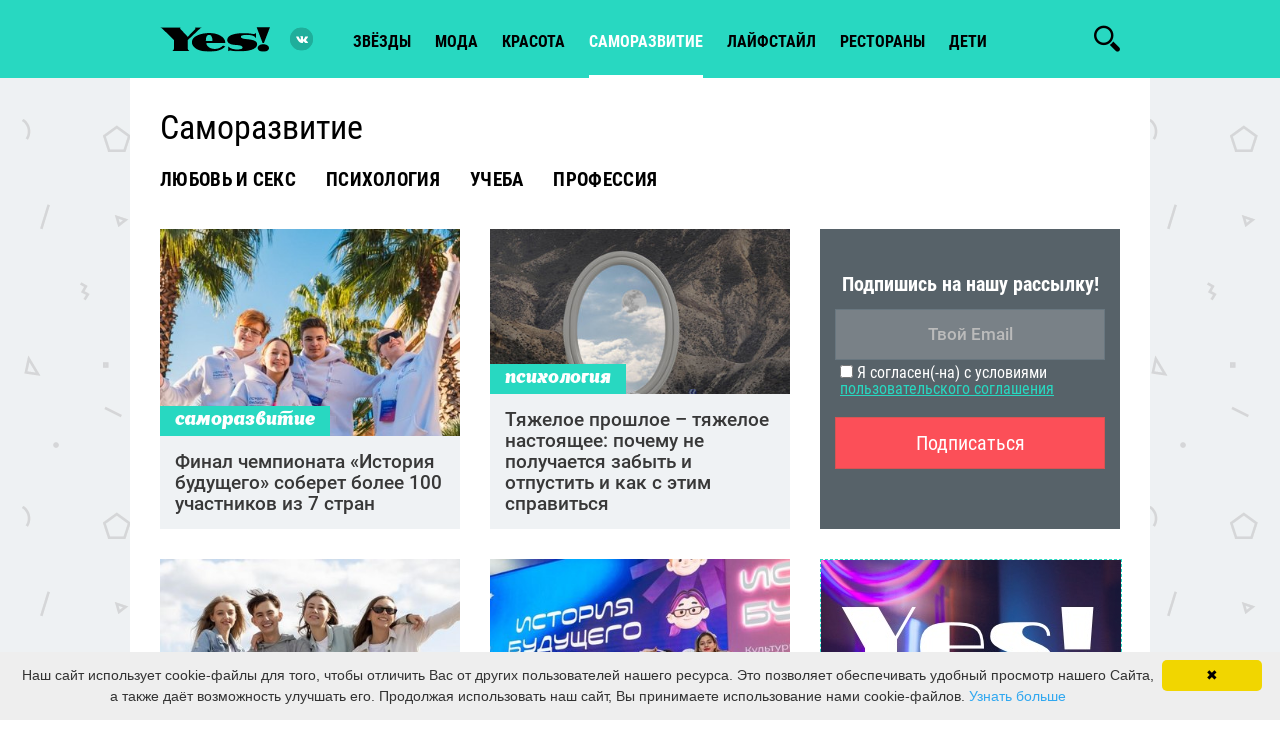

--- FILE ---
content_type: text/html; charset=UTF-8
request_url: https://yesmagazine.ru/self-development
body_size: 10663
content:
<!DOCTYPE html>
<html lang="ru">
    <head>
        <meta charset="UTF-8" />
        <meta http-equiv="X-UA-Compatible" content="IE=edge">
        <meta name="viewport" content="width=device-width, initial-scale=1">
        <meta name="robots" content="index,follow">
        <meta name="author" content="YES!">
        <title>Саморазвитие</title>
            <meta name="keywords" content="Саморазвитие" />
<meta name="description" content="" />

            <meta name="og:title" content="Саморазвитие" />
<meta name="og:description" content="" />
<meta name="og:image" content="https://yesmagazine.ru/media/cache/og_image/images/static/og-image-main-1.jpg" />
<meta property="og:url" content="https://yesmagazine.ru/self-development" />
<meta property="twitter:card" content="summary_large_image" />
<meta property="twitter:site" content="@EditorialYes" />
<meta property="twitter:title" content="Саморазвитие" />
<meta property="twitter:description" content="" />
<meta property="twitter:image" content="https://yesmagazine.ru/media/cache/og_image/images/static/og-image-main-1.jpg" />
<link rel="canonical" href="https://yesmagazine.ru/self-development"/>
<link rel="image_src" href="https://yesmagazine.ru/media/cache/og_image/images/static/og-image-main-1.jpg" />

        <meta property="og:type" content="website">
        <meta property="fb:app_id" content="154520284968146">
        <link rel="icon" type="image/x-icon" href="/favicon.ico" />
                            <link href="/css/compiled/styles.min.css?5" rel="stylesheet">
                <meta name="yandex-verification" content="2042466e7462bacd" />
        <!-- Yandex.Metrika counter -->
            <script type="text/javascript" >
            (function(m,e,t,r,i,k,a){m[i]=m[i]||function(){(m[i].a=m[i].a||[]).push(arguments)};
            m[i].l=1*new Date();
            for (var j = 0; j < document.scripts.length; j++) {if (document.scripts[j].src === r) { return; }}
            k=e.createElement(t),a=e.getElementsByTagName(t)[0],k.async=1,k.src=r,a.parentNode.insertBefore(k,a)})
            (window, document, "script", "https://mc.yandex.ru/metrika/tag.js", "ym");

            ym(96513143, "init", {
                    clickmap:true,
                    trackLinks:true,
                    accurateTrackBounce:true,
                    webvisor:true
            });
            </script>
            <noscript><div><img src="https://mc.yandex.ru/watch/96513143" style="position:absolute; left:-9999px;" alt="" /></div></noscript>
            <!-- /Yandex.Metrika counter -->
        <!-- Global site tag (gtag.js) - Google Analytics -->
<script async src="https://www.googletagmanager.com/gtag/js?id=UA-78319737-1"></script>
<script>
    var gtagID = 'UA-78319737-1';
    window.dataLayer = window.dataLayer || [];
    function gtag(){dataLayer.push(arguments);}
    gtag('js', new Date());

    gtag('config', gtagID);
</script>

    </head>
    <body class="document-section">
    <!--LiveInternet counter-->
<script type="text/javascript">
    new Image().src = "//counter.yadro.ru/hit?r"+
        escape(document.referrer)+((typeof(screen)=="undefined")?"":
            ";s"+screen.width+"*"+screen.height+"*"+(screen.colorDepth?
            screen.colorDepth:screen.pixelDepth))+";u"+escape(document.URL)+
        ";h"+escape(document.title.substring(0,150))+
        ";"+Math.random();
</script>
<!--/LiveInternet counter-->

            <div class="sprites">
            <?xml version="1.0" encoding="utf-8"?><svg xmlns="http://www.w3.org/2000/svg" xmlns:xlink="http://www.w3.org/1999/xlink"><symbol viewBox="0 0 512 512" id="fb" xmlns="http://www.w3.org/2000/svg"><path d="M288 176v-64c0-17.664 14.336-32 32-32h32V0h-64c-53.024 0-96 42.976-96 96v80h-64v80h64v256h96V256h64l32-80h-96z"/></symbol><symbol viewBox="0 0 159 40" fill-rule="evenodd" clip-rule="evenodd" stroke-linejoin="round" stroke-miterlimit="1.414" id="moimir" xmlns="http://www.w3.org/2000/svg"><path d="M159 4.8c0-2.649-2.151-4.8-4.8-4.8H4.8A4.803 4.803 0 000 4.8v30.4C0 37.849 2.151 40 4.8 40h149.4c2.649 0 4.8-2.151 4.8-4.8V4.8z" fill="#005ff9"/><path d="M47.383 14.133h2.064l4.987 6.535 4.987-6.535h2.064v12.161h-2.484v-7.712l-4.567 6.099-4.566-6.099v7.712h-2.485V14.133zm53.205 0h2.064l4.987 6.535 4.988-6.535h2.064v12.161h-2.485v-7.712l-4.567 6.099-4.566-6.099v7.712h-2.485V14.133zm-30.474-.312a6.396 6.396 0 016.393 6.393 6.396 6.396 0 01-6.393 6.392 6.395 6.395 0 01-6.392-6.392 6.395 6.395 0 016.392-6.393zm0 2.483a3.911 3.911 0 013.909 3.91 3.91 3.91 0 01-3.909 3.909 3.911 3.911 0 01-3.909-3.909 3.912 3.912 0 013.909-3.91zm18.396-6.76a3.966 3.966 0 01-3.964 3.965 3.967 3.967 0 01-3.965-3.965h2.163a1.802 1.802 0 003.603 0h2.163zm-7.703 16.75h-2.064V14.133h2.484v8.119l7.057-8.119h2.064v12.161h-2.484v-7.95l-7.057 7.95zm38.709 0h-2.064V14.133h2.484v8.119l7.057-8.119h2.064v12.161h-2.485v-7.95l-7.056 7.95zm12.302 4.286l2.484-.004v-5.612c.89 1.008 2.459 1.642 3.934 1.642a6.395 6.395 0 006.392-6.392 6.395 6.395 0 00-6.392-6.393c-1.475 0-2.961.556-3.934 1.538v-1.226h-2.484V30.58zm6.337-14.204c-2.176 0-3.887 1.557-3.887 3.838s1.711 3.851 3.887 3.851c2.175 0 3.829-1.676 3.829-3.851 0-2.176-1.654-3.838-3.829-3.838z" fill="#fff"/><path d="M30.677 20a4.016 4.016 0 01-4.01 4.011A4.016 4.016 0 0122.656 20a4.015 4.015 0 014.011-4.011A4.015 4.015 0 0130.677 20m-4.01-13.333c-7.352 0-13.334 5.981-13.334 13.333s5.982 13.333 13.334 13.333c2.693 0 5.29-.802 7.51-2.319l.039-.026-1.797-2.088-.03.019a10.551 10.551 0 01-5.722 1.681c-5.845 0-10.6-4.755-10.6-10.6s4.755-10.6 10.6-10.6c5.844 0 10.599 4.755 10.599 10.6 0 .757-.084 1.524-.249 2.279-.336 1.375-1.298 1.797-2.022 1.741-.727-.059-1.578-.578-1.584-1.846V20a6.752 6.752 0 00-6.744-6.744A6.752 6.752 0 0019.922 20a6.752 6.752 0 006.745 6.744 6.688 6.688 0 004.778-1.991 4.336 4.336 0 003.69 2.006c.97 0 1.931-.324 2.706-.913.799-.606 1.396-1.484 1.725-2.538.054-.17.15-.561.15-.563l.003-.014c.194-.846.281-1.69.281-2.731 0-7.352-5.981-13.333-13.333-13.333" fill="#ff9e00" fill-rule="nonzero"/></symbol><symbol viewBox="0 0 24 24" id="ok" xmlns="http://www.w3.org/2000/svg"><path d="M4.721 12.881c-.613 1.205.083 1.781 1.671 2.765 1.35.834 3.215 1.139 4.413 1.261l-4.721 4.541c-1.374 1.317.838 3.43 2.211 2.141l3.717-3.585c1.423 1.369 2.787 2.681 3.717 3.59 1.374 1.294 3.585-.801 2.226-2.141-.102-.097-5.037-4.831-4.736-4.541 1.213-.122 3.05-.445 4.384-1.261l-.001-.001c1.588-.989 2.284-1.564 1.68-2.769-.365-.684-1.349-1.256-2.659-.267 0 0-1.769 1.355-4.622 1.355-2.854 0-4.622-1.355-4.622-1.355-1.309-.994-2.297-.417-2.658.267z"/><path d="M11.999 12.142c3.478 0 6.318-2.718 6.318-6.064 0-3.36-2.84-6.078-6.318-6.078C8.52 0 5.68 2.718 5.68 6.078c0 3.346 2.84 6.064 6.319 6.064zm0-9.063c1.709 0 3.103 1.341 3.103 2.999 0 1.644-1.394 2.985-3.103 2.985S8.896 7.722 8.896 6.078c-.001-1.659 1.393-2.999 3.103-2.999z"/></symbol><symbol viewBox="-62 0 512 512" id="pint" xmlns="http://www.w3.org/2000/svg"><path d="M60.945 278.219c.64-1.598 7.051-26.23 7.5-27.899-10.007-15.058-21.125-64.37-12.597-104.398 9.199-58.73 71.437-87.602 130.199-87.602v-.11c73.57.048 128.64 40.981 128.7 111.477.046 55.18-33.196 128.118-89.958 128.118h-.043c-20.258 0-45.906-9.188-52.633-18.211-7.761-10.399-9.668-23.23-5.566-36.942 10.05-32.082 22.867-70.511 24.363-96.136 1.387-24.184-15.773-39.918-38.027-39.918-16.746 0-38.496 9.726-49.336 37.058-8.953 22.707-8.762 46.48.586 72.672 3.644 10.238-16.156 76.984-22.5 98.719-15.762 53.992-37.34 122.305-32.727 160.348L53.36 512l22.368-29.313c30.953-40.519 62.957-145.332 71.484-170.835 25.21 32.648 77.71 33.586 83.832 33.586 75.184 0 160.437-74.657 158.02-178.563C386.94 75.754 320.252 0 200.43 0v.117C86.453.117 19.93 60.953 3.645 137.82c-14.915 71.274 18.253 125.52 57.3 140.399zm0 0"/></symbol><symbol viewBox="0 0 512 512" id="tw" xmlns="http://www.w3.org/2000/svg"><path d="M512 97.248c-19.04 8.352-39.328 13.888-60.48 16.576 21.76-12.992 38.368-33.408 46.176-58.016-20.288 12.096-42.688 20.64-66.56 25.408C411.872 60.704 384.416 48 354.464 48c-58.112 0-104.896 47.168-104.896 104.992 0 8.32.704 16.32 2.432 23.936-87.264-4.256-164.48-46.08-216.352-109.792-9.056 15.712-14.368 33.696-14.368 53.056 0 36.352 18.72 68.576 46.624 87.232-16.864-.32-33.408-5.216-47.424-12.928v1.152c0 51.008 36.384 93.376 84.096 103.136-8.544 2.336-17.856 3.456-27.52 3.456-6.72 0-13.504-.384-19.872-1.792 13.6 41.568 52.192 72.128 98.08 73.12-35.712 27.936-81.056 44.768-130.144 44.768-8.608 0-16.864-.384-25.12-1.44C46.496 446.88 101.6 464 161.024 464c193.152 0 298.752-160 298.752-298.688 0-4.64-.16-9.12-.384-13.568 20.832-14.784 38.336-33.248 52.608-54.496z"/></symbol><symbol viewBox="0 0 548.358 548.358" id="vk" xmlns="http://www.w3.org/2000/svg"><path d="M545.451 400.298c-.664-1.431-1.283-2.618-1.858-3.569-9.514-17.135-27.695-38.167-54.532-63.102l-.567-.571-.284-.28-.287-.287h-.288c-12.18-11.611-19.893-19.418-23.123-23.415-5.91-7.614-7.234-15.321-4.004-23.13 2.282-5.9 10.854-18.36 25.696-37.397 7.807-10.089 13.99-18.175 18.556-24.267 32.931-43.78 47.208-71.756 42.828-83.939l-1.701-2.847c-1.143-1.714-4.093-3.282-8.846-4.712-4.764-1.427-10.853-1.663-18.278-.712l-82.224.568c-1.332-.472-3.234-.428-5.712.144l-3.713.859-1.431.715-1.136.859c-.952.568-1.999 1.567-3.142 2.995-1.137 1.423-2.088 3.093-2.848 4.996-8.952 23.031-19.13 44.444-30.553 64.238-7.043 11.803-13.511 22.032-19.418 30.693-5.899 8.658-10.848 15.037-14.842 19.126-4 4.093-7.61 7.372-10.852 9.849-3.237 2.478-5.708 3.525-7.419 3.142-1.715-.383-3.33-.763-4.859-1.143-2.663-1.714-4.805-4.045-6.42-6.995-1.622-2.95-2.714-6.663-3.285-11.136-.568-4.476-.904-8.326-1-11.563-.089-3.233-.048-7.806.145-13.706.198-5.903.287-9.897.287-11.991 0-7.234.141-15.085.424-23.555.288-8.47.521-15.181.716-20.125.194-4.949.284-10.185.284-15.705s-.336-9.849-1-12.991a44.442 44.442 0 00-2.99-9.137c-1.335-2.95-3.289-5.232-5.853-6.852-2.569-1.618-5.763-2.902-9.564-3.856-10.089-2.283-22.936-3.518-38.547-3.71-35.401-.38-58.148 1.906-68.236 6.855-3.997 2.091-7.614 4.948-10.848 8.562-3.427 4.189-3.905 6.475-1.431 6.851 11.422 1.711 19.508 5.804 24.267 12.275l1.715 3.429c1.334 2.474 2.666 6.854 3.999 13.134 1.331 6.28 2.19 13.227 2.568 20.837.95 13.897.95 25.793 0 35.689-.953 9.9-1.853 17.607-2.712 23.127-.859 5.52-2.143 9.993-3.855 13.418-1.715 3.426-2.856 5.52-3.428 6.28-.571.76-1.047 1.239-1.425 1.427a21.387 21.387 0 01-7.71 1.431c-2.667 0-5.901-1.334-9.707-4-3.805-2.666-7.754-6.328-11.847-10.992-4.093-4.665-8.709-11.184-13.85-19.558-5.137-8.374-10.467-18.271-15.987-29.691l-4.567-8.282c-2.855-5.328-6.755-13.086-11.704-23.267-4.952-10.185-9.329-20.037-13.134-29.554-1.521-3.997-3.806-7.04-6.851-9.134l-1.429-.859c-.95-.76-2.475-1.567-4.567-2.427a30.301 30.301 0 00-6.567-1.854l-78.229.568c-7.994 0-13.418 1.811-16.274 5.428l-1.143 1.711c-.571.953-.859 2.475-.859 4.57 0 2.094.571 4.664 1.714 7.707 11.42 26.84 23.839 52.725 37.257 77.659 13.418 24.934 25.078 45.019 34.973 60.237 9.897 15.229 19.985 29.602 30.264 43.112 10.279 13.515 17.083 22.176 20.412 25.981 3.333 3.812 5.951 6.662 7.854 8.565l7.139 6.851c4.568 4.569 11.276 10.041 20.127 16.416 8.853 6.379 18.654 12.659 29.408 18.85 10.756 6.181 23.269 11.225 37.546 15.126 14.275 3.905 28.169 5.472 41.684 4.716h32.834c6.659-.575 11.704-2.669 15.133-6.283l1.136-1.431c.764-1.136 1.479-2.901 2.139-5.276.668-2.379 1-5 1-7.851-.195-8.183.428-15.558 1.852-22.124 1.423-6.564 3.045-11.513 4.859-14.846 1.813-3.33 3.859-6.14 6.136-8.418 2.282-2.283 3.908-3.666 4.862-4.142.948-.479 1.705-.804 2.276-.999 4.568-1.522 9.944-.048 16.136 4.429 6.187 4.473 11.99 9.996 17.418 16.56 5.425 6.57 11.943 13.941 19.555 22.124 7.617 8.186 14.277 14.271 19.985 18.274l5.708 3.426c3.812 2.286 8.761 4.38 14.853 6.283 6.081 1.902 11.409 2.378 15.984 1.427l73.087-1.14c7.229 0 12.854-1.197 16.844-3.572 3.998-2.379 6.373-5 7.139-7.851.764-2.854.805-6.092.145-9.712-.677-3.611-1.344-6.136-2.008-7.563z"/></symbol></svg>
        </div>
                
    <!--хэдэр-->
    <header class="main-header sticky-header">
        <div class="main-header__wrapper js-main-header js-header-scroll">
            <div class="container">
                <div class="row">
                    <div class="main-header__wrap">
                        <div class="btn-menu top_subnav">
                            <span></span>
                            <span></span>
                            <span></span>
                        </div>
                                                    <a class="logo" href="/">
                                <h1 class="logo__item">Yes!</h1>
                            </a>
                                                <div class="js-category-navigation-block main-navigation">
                            <ul class="menu ">
                                                                    <li class="">
                                       <a href="https://yesmagazine.ru/stars">звёзды</a>
                                    </li>
                                                                    <li class="">
                                       <a href="https://yesmagazine.ru/fashion">мода</a>
                                    </li>
                                                                    <li class="">
                                       <a href="https://yesmagazine.ru/beauty">красота</a>
                                    </li>
                                                                    <li class="active">
                                       <a href="https://yesmagazine.ru/self-development">Саморазвитие</a>
                                    </li>
                                                                    <li class="">
                                       <a href="https://yesmagazine.ru/lifestyle">лайфстайл</a>
                                    </li>
                                                                    <li class="">
                                       <a href="https://yesmagazine.ru/restaurants">рестораны</a>
                                    </li>
                                                                    <li class="">
                                       <a href="https://yesmagazine.ru/children">Дети</a>
                                    </li>
                                                            </ul>
                            <div class="widget-social">
                              <a href="https://vk.com/yes_magazine" title="Вконтакте" class="social-icon icon-vkontakte color-vk" target="_blank"></a>
                                <!--                                                                    -->
                            </div>
                        </div>
                        <div class="widget-social">
                          <a href="https://vk.com/yes_magazine" title="Вконтакте" class="social-icon icon-vkontakte color-vk" target="_blank"></a>
                            <!--                                                           -->
                        </div>
                        <ul class="social-block">
                            <li><a href=""></a></li>
                        </ul>
                        <span class="js-search-line-trigger btn-search icon-search"></span>
                        <div class="search-line position-absolute">
                            <form action="https://yesmagazine.ru/search" method="get" class="form-default search js-site-wide-search flex-rows flex-mobile">
                                <button class="btn-search" type="button">
                                    <svg class="icon close-icon d-block"><use xmlns:xlink="http://www.w3.org/1999/xlink" xlink:href="#search-icon"></use></svg>
                                </button>
                                <input type="text" name="q" class="form-control" placeholder="Найти...">
                                <a target="_blank" class="search-line_close-triger">
                                    <svg class="icon close-icon d-block"><use xmlns:xlink="http://www.w3.org/1999/xlink" xlink:href="#close-icon"></use></svg>
                                </a>
                            </form>
                        </div>
                    </div>
                </div>
            </div>
            <div id="navbar" class="header-nav collapse navbar-collapse">
                <div class="header-right">
                    <!--блок пользовательской авторизации-->
                    <div class="header-user">
                        <!--залогиненый пользователь-->
                        <!--незалогиненный пользователь-->
                    </div>
            </div>
        </div><!-- /.nav-collapse -->
    </div>
</header>

    <!--основной документ-->
    <main role="main">
        <div class="container main-wrapper section" id="containerPage1" data-page="1">
        <div class="row">
        <div class="article-header">
                            <h1 itemprop="headline">Саморазвитие</h1>
                <div class="menu sub_menu">
                    <ul>
                                                    <li class=""><a href="/love_and_sex">Любовь и секс</a></li>
                                                    <li class=""><a href="/psychology">Психология</a></li>
                                                    <li class=""><a href="/study">Учеба</a></li>
                                                    <li class=""><a href="/profession">Профессия</a></li>
                                            </ul>
                </div>
                    </div>
        <div class="flex-rows">
            <div class="default-width">
                <div class="announce_box flex-start">
                                            <div class="sm-row-1 announce_box_item ">
    <div class="article-preview" itemscope itemtype="https://schema.org/NewsArticle">
        <div class="article-preview__image">
            <a href="/self-development/final-chempionata-istoriya-budushtego-soberet-bolee-100-uchastnikov-iz-7-stran" itemprop="url">
                <span class="article-preview__thumbs">
                    <img 
                    src="https://yesmagazine.ru/media/cache/anons/uploads/articles/483/20251120/48308de9d06c1d7c63bd0cf25b3c6459.jpg " alt="Финал чемпионата «История будущего» соберет более 100 участников из 7 стран" 
                    title=""
                    width="300" height="300"
                    itemprop="image">
                </span>
            </a>
        </div>
        <div class="details_item" itemprop="articleBody">
            <!--рубрика-->
            <a href="/self-development" class="category" itemprop="articleSection">
                Саморазвитие
            </a>
            <!--заголовок-->
            <div class="title">
                <a href="/self-development/final-chempionata-istoriya-budushtego-soberet-bolee-100-uchastnikov-iz-7-stran" itemprop="name">
                    Финал чемпионата «История будущего» соберет более 100 участников из 7 стран
                </a>
            </div>
             <!-- Yazar -->
            <div itemprop="author" itemscope itemtype="https://schema.org/Person">
                <meta itemprop="name" content="РЕДАКЦИЯ YES!">
            </div>
            <!-- Yayınlanma Tarihi -->
            <meta itemprop="datePublished" content="2026-01-25T00:05:39+03:00">
            <!-- Son Güncellenme Tarihi -->
            <meta itemprop="dateModified" content="2025-11-20T20:25:30+03:00">
        </div>
    </div>
</div>

                                            <div class="sm-row-1 announce_box_item block-right">
    <div class="article-preview" itemscope itemtype="https://schema.org/NewsArticle">
        <div class="article-preview__image">
            <a href="/psychology/tyazheloe-proshloe-tyazheloe-nastoyashtee-pochemu-ne-poluchaetsya-zabyt-i-otpustit-i-kak-s-etim-spravitsya" itemprop="url">
                <span class="article-preview__thumbs">
                    <img 
                    src="https://yesmagazine.ru/media/cache/anons/uploads/articles/739/20251112/7394614ad9dde28dc95d104c368535f6.jpg " alt="Тяжелое прошлое – тяжелое настоящее: почему не получается забыть и отпустить и как с этим справиться" 
                    title=""
                    width="300" height="300"
                    itemprop="image">
                </span>
            </a>
        </div>
        <div class="details_item" itemprop="articleBody">
            <!--рубрика-->
            <a href="/psychology" class="category" itemprop="articleSection">
                Психология
            </a>
            <!--заголовок-->
            <div class="title">
                <a href="/psychology/tyazheloe-proshloe-tyazheloe-nastoyashtee-pochemu-ne-poluchaetsya-zabyt-i-otpustit-i-kak-s-etim-spravitsya" itemprop="name">
                    Тяжелое прошлое – тяжелое настоящее: почему не получается забыть и отпустить и как с этим справиться
                </a>
            </div>
             <!-- Yazar -->
            <div itemprop="author" itemscope itemtype="https://schema.org/Person">
                <meta itemprop="name" content="РЕДАКЦИЯ YES!">
            </div>
            <!-- Yayınlanma Tarihi -->
            <meta itemprop="datePublished" content="2026-01-25T00:05:39+03:00">
            <!-- Son Güncellenme Tarihi -->
            <meta itemprop="dateModified" content="2025-11-12T20:07:16+03:00">
        </div>
    </div>
</div>

                                            <div class="sm-row-1 announce_box_item ">
    <div class="article-preview" itemscope itemtype="https://schema.org/NewsArticle">
        <div class="article-preview__image">
            <a href="/psychology/kak-molodezh-vybiraet-bankovskie-karty-keshbek-stil-i-udobstvo" itemprop="url">
                <span class="article-preview__thumbs">
                    <img 
                    src="https://yesmagazine.ru/media/cache/anons/uploads/articles/51f/20251029/51ffdc17e63a572c97fa8b19a155e2d3.jpg " alt="Как молодежь выбирает банковские карты: кешбэк, стиль и удобство" 
                    title=""
                    width="300" height="300"
                    itemprop="image">
                </span>
            </a>
        </div>
        <div class="details_item" itemprop="articleBody">
            <!--рубрика-->
            <a href="/psychology" class="category" itemprop="articleSection">
                Психология
            </a>
            <!--заголовок-->
            <div class="title">
                <a href="/psychology/kak-molodezh-vybiraet-bankovskie-karty-keshbek-stil-i-udobstvo" itemprop="name">
                    Как молодежь выбирает банковские карты: кешбэк, стиль и удобство
                </a>
            </div>
             <!-- Yazar -->
            <div itemprop="author" itemscope itemtype="https://schema.org/Person">
                <meta itemprop="name" content="РЕДАКЦИЯ YES!">
            </div>
            <!-- Yayınlanma Tarihi -->
            <meta itemprop="datePublished" content="2026-01-25T00:05:39+03:00">
            <!-- Son Güncellenme Tarihi -->
            <meta itemprop="dateModified" content="2025-10-28T15:46:41+03:00">
        </div>
    </div>
</div>

                                            <div class="sm-row-1 announce_box_item block-right">
    <div class="article-preview" itemscope itemtype="https://schema.org/NewsArticle">
        <div class="article-preview__image">
            <a href="/self-development/na-mezhdunarodnyy-molodezhnyy-chempionat-istoriya-budushtego-podano-bolee-500-zayavok" itemprop="url">
                <span class="article-preview__thumbs">
                    <img 
                    src="https://yesmagazine.ru/media/cache/anons/uploads/articles/0ac/20251010/0ac8349e38be69a4a2b874f5699d3b93.jpg " alt="На международный молодежный чемпионат «История будущего» подано более 500 заявок" 
                    title=""
                    width="300" height="300"
                    itemprop="image">
                </span>
            </a>
        </div>
        <div class="details_item" itemprop="articleBody">
            <!--рубрика-->
            <a href="/self-development" class="category" itemprop="articleSection">
                Саморазвитие
            </a>
            <!--заголовок-->
            <div class="title">
                <a href="/self-development/na-mezhdunarodnyy-molodezhnyy-chempionat-istoriya-budushtego-podano-bolee-500-zayavok" itemprop="name">
                    На международный молодежный чемпионат «История будущего» подано более 500 заявок
                </a>
            </div>
             <!-- Yazar -->
            <div itemprop="author" itemscope itemtype="https://schema.org/Person">
                <meta itemprop="name" content="РЕДАКЦИЯ YES!">
            </div>
            <!-- Yayınlanma Tarihi -->
            <meta itemprop="datePublished" content="2026-01-25T00:05:39+03:00">
            <!-- Son Güncellenme Tarihi -->
            <meta itemprop="dateModified" content="2025-10-10T13:21:45+03:00">
        </div>
    </div>
</div>

                    
                                            <div class="sm-row-1 md-row-2 lg-row-2 announce_box_item announce-special yes-coral narrow">
    <a href="/tendency/v-chem-vstrechat-novyy-god-idei-i-resheniya" class="article-preview">
        <div class="article-preview__image">
            <span class="article-preview__thumbs">
                <img src="https://yesmagazine.ru/media/cache/big_anons/uploads/big_images/795/20251226/7954e84d50fb346881563ae1fa314ef1.jpg" alt="" title="">
            </span>
        </div>
        <div class="details_item">
            <span class="category">Мода</span>
            <div class="title">
                В чем встречать Новый год: идеи и решения
            </div>
            <span class="btn btn-colored-2 solid large" >Выбирай!</span>
        </div>
    </a>
</div>

                    
                                            <div class="sm-row-1 announce_box_item ">
    <div class="article-preview" itemscope itemtype="https://schema.org/NewsArticle">
        <div class="article-preview__image">
            <a href="/self-development/uchastniki-vsemirnogo-festivalya-molodezhi-v-nizhnem-novgorode-posetili-mobilnuyu-studiyu-proekta-kinobus-proeko" itemprop="url">
                <span class="article-preview__thumbs">
                    <img 
                    src="https://yesmagazine.ru/media/cache/anons/uploads/articles/768/20251003/768fc2ec4071a11cd1b083a54aa2ad35.jpg " alt="Участники Всемирного фестиваля молодежи в Нижнем Новгороде посетили мобильную студию проекта «Кинобус проЭко»" 
                    title=""
                    width="300" height="300"
                    itemprop="image">
                </span>
            </a>
        </div>
        <div class="details_item" itemprop="articleBody">
            <!--рубрика-->
            <a href="/self-development" class="category" itemprop="articleSection">
                Саморазвитие
            </a>
            <!--заголовок-->
            <div class="title">
                <a href="/self-development/uchastniki-vsemirnogo-festivalya-molodezhi-v-nizhnem-novgorode-posetili-mobilnuyu-studiyu-proekta-kinobus-proeko" itemprop="name">
                    Участники Всемирного фестиваля молодежи в Нижнем Новгороде посетили мобильную студию проекта «Кинобус проЭко»
                </a>
            </div>
             <!-- Yazar -->
            <div itemprop="author" itemscope itemtype="https://schema.org/Person">
                <meta itemprop="name" content="РЕДАКЦИЯ YES!">
            </div>
            <!-- Yayınlanma Tarihi -->
            <meta itemprop="datePublished" content="2026-01-25T00:05:39+03:00">
            <!-- Son Güncellenme Tarihi -->
            <meta itemprop="dateModified" content="2025-10-03T15:16:41+03:00">
        </div>
    </div>
</div>

                                            <div class="sm-row-1 announce_box_item block-right">
    <div class="article-preview" itemscope itemtype="https://schema.org/NewsArticle">
        <div class="article-preview__image">
            <a href="/profession/v-kinokampuse-gorkogo-proydut-dni-otkrytyh-dverey" itemprop="url">
                <span class="article-preview__thumbs">
                    <img 
                    src="https://yesmagazine.ru/media/cache/anons/uploads/articles/676/20250819/6764c053ac9b90e92037b581626aa36b.jpg " alt="В Кинокампусе Горького пройдут Дни открытых дверей" 
                    title=""
                    width="300" height="300"
                    itemprop="image">
                </span>
            </a>
        </div>
        <div class="details_item" itemprop="articleBody">
            <!--рубрика-->
            <a href="/profession" class="category" itemprop="articleSection">
                Профессия
            </a>
            <!--заголовок-->
            <div class="title">
                <a href="/profession/v-kinokampuse-gorkogo-proydut-dni-otkrytyh-dverey" itemprop="name">
                    В Кинокампусе Горького пройдут Дни открытых дверей
                </a>
            </div>
             <!-- Yazar -->
            <div itemprop="author" itemscope itemtype="https://schema.org/Person">
                <meta itemprop="name" content="РЕДАКЦИЯ YES!">
            </div>
            <!-- Yayınlanma Tarihi -->
            <meta itemprop="datePublished" content="2026-01-25T00:05:39+03:00">
            <!-- Son Güncellenme Tarihi -->
            <meta itemprop="dateModified" content="2025-08-19T21:52:28+03:00">
        </div>
    </div>
</div>

                                            <div class="sm-row-1 announce_box_item ">
    <div class="article-preview" itemscope itemtype="https://schema.org/NewsArticle">
        <div class="article-preview__image">
            <a href="/profession/forum-my-s-nevy-posvyatyat-realizacii-tvorcheskih-iniciativ-molodezhi" itemprop="url">
                <span class="article-preview__thumbs">
                    <img 
                    src="https://yesmagazine.ru/media/cache/anons/uploads/articles/09a/20250819/09a425ef042f9f0b6a403cbd02ae92b0.jpg " alt="Форум «Мы с Невы» посвятят реализации творческих инициатив молодежи" 
                    title=""
                    width="300" height="300"
                    itemprop="image">
                </span>
            </a>
        </div>
        <div class="details_item" itemprop="articleBody">
            <!--рубрика-->
            <a href="/profession" class="category" itemprop="articleSection">
                Профессия
            </a>
            <!--заголовок-->
            <div class="title">
                <a href="/profession/forum-my-s-nevy-posvyatyat-realizacii-tvorcheskih-iniciativ-molodezhi" itemprop="name">
                    Форум «Мы с Невы» посвятят реализации творческих инициатив молодежи
                </a>
            </div>
             <!-- Yazar -->
            <div itemprop="author" itemscope itemtype="https://schema.org/Person">
                <meta itemprop="name" content="РЕДАКЦИЯ YES!">
            </div>
            <!-- Yayınlanma Tarihi -->
            <meta itemprop="datePublished" content="2026-01-25T00:05:39+03:00">
            <!-- Son Güncellenme Tarihi -->
            <meta itemprop="dateModified" content="2025-08-19T16:00:40+03:00">
        </div>
    </div>
</div>

                                            <div class="sm-row-1 announce_box_item block-right">
    <div class="article-preview" itemscope itemtype="https://schema.org/NewsArticle">
        <div class="article-preview__image">
            <a href="/study/chempionat-istoriya-budushtego-otkryl-priem-zayavok-dlya-studentov" itemprop="url">
                <span class="article-preview__thumbs">
                    <img 
                    src="https://yesmagazine.ru/media/cache/anons/uploads/articles/cfa/20250818/cfa65bd1da213cf8bba0b54a5e43046f.jpg " alt="Чемпионат «История будущего» открыл прием заявок для студентов" 
                    title=""
                    width="300" height="300"
                    itemprop="image">
                </span>
            </a>
        </div>
        <div class="details_item" itemprop="articleBody">
            <!--рубрика-->
            <a href="/study" class="category" itemprop="articleSection">
                Учеба
            </a>
            <!--заголовок-->
            <div class="title">
                <a href="/study/chempionat-istoriya-budushtego-otkryl-priem-zayavok-dlya-studentov" itemprop="name">
                    Чемпионат «История будущего» открыл прием заявок для студентов
                </a>
            </div>
             <!-- Yazar -->
            <div itemprop="author" itemscope itemtype="https://schema.org/Person">
                <meta itemprop="name" content="РЕДАКЦИЯ YES!">
            </div>
            <!-- Yayınlanma Tarihi -->
            <meta itemprop="datePublished" content="2026-01-25T00:05:39+03:00">
            <!-- Son Güncellenme Tarihi -->
            <meta itemprop="dateModified" content="2025-08-18T20:44:41+03:00">
        </div>
    </div>
</div>

                    
                                            <div class="sm-row-1 md-row-2 lg-row-2 announce_box_item announce-special yes-coral narrow">
    <a href="/children/spryatali-pod-elku-podarki-dlya-samyh-malenkih" class="article-preview">
        <div class="article-preview__image">
            <span class="article-preview__thumbs">
                <img src="https://yesmagazine.ru/media/cache/big_anons/uploads/big_images/e99/20251216/e990832d7921283a6e0c3262a6c56a48.jpg" alt="" title="">
            </span>
        </div>
        <div class="details_item">
            <span class="category">Дети</span>
            <div class="title">
                Спрятали под елку: подарки для самых маленьких
            </div>
            <span class="btn btn-colored-2 solid large" >Чудеса!</span>
        </div>
    </a>
</div>

                    
                                            <div class="sm-row-1 announce_box_item ">
    <div class="article-preview" itemscope itemtype="https://schema.org/NewsArticle">
        <div class="article-preview__image">
            <a href="/psychology/dzhentlmeny-predpochitayut-pravda-li-dlya-muzhchin-vazhny-dlina-i-gustota-volos-u-zhenshtiny" itemprop="url">
                <span class="article-preview__thumbs">
                    <img 
                    src="https://yesmagazine.ru/media/cache/anons/uploads/articles/21f/20250819/21fd7248788cf41c369b7ef0d56ddbab.jpg " alt="Джентльмены предпочитают: правда ли для мужчин важны длина и густота волос у женщины" 
                    title=""
                    width="300" height="300"
                    itemprop="image">
                </span>
            </a>
        </div>
        <div class="details_item" itemprop="articleBody">
            <!--рубрика-->
            <a href="/psychology" class="category" itemprop="articleSection">
                Психология
            </a>
            <!--заголовок-->
            <div class="title">
                <a href="/psychology/dzhentlmeny-predpochitayut-pravda-li-dlya-muzhchin-vazhny-dlina-i-gustota-volos-u-zhenshtiny" itemprop="name">
                    Джентльмены предпочитают: правда ли для мужчин важны длина и густота волос у женщины
                </a>
            </div>
             <!-- Yazar -->
            <div itemprop="author" itemscope itemtype="https://schema.org/Person">
                <meta itemprop="name" content="РЕДАКЦИЯ YES!">
            </div>
            <!-- Yayınlanma Tarihi -->
            <meta itemprop="datePublished" content="2026-01-25T00:05:39+03:00">
            <!-- Son Güncellenme Tarihi -->
            <meta itemprop="dateModified" content="2025-08-19T20:23:08+03:00">
        </div>
    </div>
</div>

                                            <div class="sm-row-1 announce_box_item block-right">
    <div class="article-preview" itemscope itemtype="https://schema.org/NewsArticle">
        <div class="article-preview__image">
            <a href="/psychology/kak-uluchshit-kommunikaciyu-v-pare-i-zachem-rabotat-s-emociyami" itemprop="url">
                <span class="article-preview__thumbs">
                    <img 
                    src="https://yesmagazine.ru/media/cache/anons/uploads/articles/974/20250808/9740ea94791c95f1dcf7b13fd61511cd.jpg " alt="Как улучшить коммуникацию в паре и зачем работать с эмоциями" 
                    title=""
                    width="300" height="300"
                    itemprop="image">
                </span>
            </a>
        </div>
        <div class="details_item" itemprop="articleBody">
            <!--рубрика-->
            <a href="/psychology" class="category" itemprop="articleSection">
                Психология
            </a>
            <!--заголовок-->
            <div class="title">
                <a href="/psychology/kak-uluchshit-kommunikaciyu-v-pare-i-zachem-rabotat-s-emociyami" itemprop="name">
                    Как улучшить коммуникацию в паре и зачем работать с эмоциями
                </a>
            </div>
             <!-- Yazar -->
            <div itemprop="author" itemscope itemtype="https://schema.org/Person">
                <meta itemprop="name" content="РЕДАКЦИЯ YES!">
            </div>
            <!-- Yayınlanma Tarihi -->
            <meta itemprop="datePublished" content="2026-01-25T00:05:39+03:00">
            <!-- Son Güncellenme Tarihi -->
            <meta itemprop="dateModified" content="2025-08-08T16:02:10+03:00">
        </div>
    </div>
</div>

                                    </div>
            </div>
            <aside class="right-side hidden-sm hidden-xs">
                <div class="side-part">
                    
<div class="subscription-widget">
    <div class='subscription-form'>
        <div class='subscription-form-inner'>
            Подпишись на нашу рассылку!
        </div>
        <div class='subscription-emailform'>
            <form action='#' id='subscribeForm-1987138966' method='post'>
                <span class="error hidden"></span>
                <input class="subscriptionBox" id='subscriptionBox-1987138966' name='email' required='' type='text' placeholder='Твой Email'/>
                <label aria-label="Я согласен(-на) с условиями">
                    <input type="checkbox" name="agree" id="agreeCheckbox">
                    Я согласен(-на) с условиями <a href="/content/licence-agreement" target="_blank">пользовательского соглашения</a>
                </label>
                <input class="subscriptionButton" id='subscriptionButton-1987138966' title='' type='submit' value='Подписаться' />
            </form>
            <div id="subscriptionResult-1987138966" class="hidden subscriptionResult">
                <span class="message"></span>
                <input class="backButton" id='backButton' title='' type='button' value='Назад'/>
            </div>
        </div>
    </div>
</div>

<script>
    document.addEventListener("DOMContentLoaded", function(event) {
        Subscriber.init(1987138966);
    });
</script>

                </div>
                <div class="side-part sticky" data-sticky-parent="right-side">
                    <div class="bnr bnr-300x600">
    <a href="https://vk.com/yes_magazine" target="_blank" onclick="gtag('event', 'RightBanner', 'Click', 'Yes-VK-Main');">
        <img src="/images/banner/banner_300_600.jpg" width="300" height="600" alt=""/>
    </a>
</div>

                </div>
            </aside>
        </div>
    </div>
    <div class="nextPageLink js-scroll-button">
        <a href="/self-development/page/2"  class="pagination__next"></a>
    </div>
</div>

    </main>
    <!--футер-->
    <footer></footer>

                    <script src="/js/compiled/vendor.min.js?5"></script>
            <script src="/js/compiled/app.min.js?5"></script>
                <script>
            document.addEventListener("DOMContentLoaded", function(event) {
                DefaultPage.init();
            });
        </script>
            
    <script>
        document.addEventListener("DOMContentLoaded", function(event) {
           SectionPage.init();
        });
    </script>
        <!-- Rating Mail.ru counter -->
<script type="text/javascript">
    var tmrID = "2792462";
    var _tmr = window._tmr || (window._tmr = []);
    _tmr.push({id: tmrID, type: "pageView", start: (new Date()).getTime()});
    (function (d, w, id) {
        if (d.getElementById(id)) return;
        var ts = d.createElement("script"); ts.type = "text/javascript"; ts.async = true; ts.id = id;
        ts.src = "https://top-fwz1.mail.ru/js/code.js";
        var f = function () {var s = d.getElementsByTagName("script")[0]; s.parentNode.insertBefore(ts, s);};
        if (w.opera == "[object Opera]") { d.addEventListener("DOMContentLoaded", f, false); } else { f(); }
    })(document, window, "topmailru-code");
</script><noscript><div>
        <img src="https://top-fwz1.mail.ru/counter?id=2792462;js=na" style="border:0;position:absolute;left:-9999px;" alt="Top.Mail.Ru" />
    </div></noscript>
<!-- //Rating Mail.ru counter -->
<script src="/js/cookie-message.js" id="cookieinfo"></script>

    </body>
</html>


--- FILE ---
content_type: application/javascript; charset=utf-8
request_url: https://yesmagazine.ru/js/compiled/app.min.js?5
body_size: 5489
content:
const Subscriber=function(){let e=this;return{config:{subscribeFormId:"#subscribeForm",subscribeFormResultId:"#subscriptionResult",subscriptionBoxId:"#subscriptionBox",subscribeFormMessageClass:".message",subscribeFormErrorClass:".error"},vars:{},init:function(i){e=this,e.initVars(i),e.subscribeForm()},initVars:function(i){e.vars={subscribeForm:$(e.config.subscribeFormId+"-"+i),subscribeResult:$(e.config.subscribeFormResultId+"-"+i),subscriptionBox:$(e.config.subscriptionBoxId+"-"+i),subscribeMessage:$(e.config.subscribeFormResultId+"-"+i).find(e.config.subscribeFormMessageClass),subscribeError:$(e.config.subscribeFormId+"-"+i).find(e.config.subscribeFormErrorClass)}},subscribeForm:function(){let i=e.vars.subscribeForm.find("#agreeCheckbox"),t=e.vars.subscribeResult.find("#backButton");function n(i){e.vars.subscribeError.removeClass("hidden"),e.vars.subscribeError.html(i)}function r(){e.vars.subscribeForm.toggleClass("hidden"),e.vars.subscribeResult.toggleClass("hidden")}e.vars.subscribeForm.submit((function(t){if(t.preventDefault(),t.stopImmediatePropagation(),!i.is(":checked"))return n("Для подписки нужно согласиться с условиями пользовательского соглашения"),!1;e.vars.subscribeError.addClass("hidden");let o=e.vars.subscriptionBox.val();return $.ajax("/subscribe/",{method:"post",dataType:"json",data:{email:o},success:function(i,t,o){0===i.status?(r(),e.vars.subscribeMessage.html(i.message)):n(i.error)},error:function(e){console.log("error"+e)}}),!1})),t.click((function(e){e.preventDefault(),e.stopImmediatePropagation(),r()}))}}}(),MainSlider=function(){let e=this;return{config:{mainSliderClass:".main-slider"},vars:{},init:function(i){e=this,e.initVars(),e.swiper()},initVars:function(){e.vars={mainSlider:$(e.config.mainSliderClass)}},swiper:function(){new Swiper(e.vars.mainSlider,{speed:1200,spaceBetween:30,loop:!0,autoplay:{delay:4e3},breakpoints:{300:{spaceBetween:20,autoHeight:!1}},navigation:{nextEl:".swiper-button-next",prevEl:".swiper-button-prev"}})}}}();var HeaderScroll=function(){var e;return{config:{header:".main-header__wrapper",container:".js-main-header",billboard:".billboard"},init:function(){(e=this).initVars(),e.scrollHeader(),e.resizeWindow()},initVars:function(){e.vars={isMobile:DetectMobile.isMobileListener()}},scrollHeader:function(){e=this;let i=window.pageYOffset;var t=$(e.config.header).outerHeight(!0),n=$(e.config.header).offset().top;window.onscroll=function(){let r=t;$(window).width()>=1319&&$(e.config.billboard).length>0&&(r=$(e.config.billboard).outerHeight(!0)+t),$("body").hasClass("branding")&&(r=n+t);let o=window.pageYOffset;o>r&&!$("body").hasClass("menu-open")&&!$("header.main-header").hasClass("push")?($("body").addClass("header-stick"),i>o?setTimeout((function(){$(e.config.container).addClass("show"),$("body").addClass("push-header")}),1):($(e.config.container).removeClass("show"),$("body").removeClass("push-header")),i=o):(e.vars.isMobile?$(e.config.container).addClass("show"):$(e.config.container).removeClass("show"),$("body").removeClass("header-stick"),$("header.main-header").hasClass("push")&&$(".main-header").removeClass("push").addClass("pull"))}},customScrollbar:function(){$(".main-navigation__wrapper").mCustomScrollbar({theme:"light"})},resizeWindow:function(){$(window).resize((function(){e.scrollHeader()}))}}}(),Scroll=function(){var e=this;return{config:{contentWrapperClass:"main",contentBlockClass:".container",seeMoreButtonClass:".js-scroll-button"},vars:{},init:function(i){(e=this).initVars(),$(".pagination__next").length>0&&e.initInfiniteScroll(),e.attachEventListeners()},initVars:function(){e.vars={page:$(e.config.contentBlockClass).data("page"),pageOnLoad:$(e.config.contentBlockClass).data("page"),contentWrapper:$(e.config.contentWrapperClass),contentBlock:$(e.config.contentBlockClass),seeMoreButton:$(e.config.seeMoreButtonClass),loadOnScroll:!0}},initInfiniteScroll:function(){e.vars.contentWrapper.infiniteScroll({path:".pagination__next",append:e.config.contentBlockClass,loadOnScroll:e.vars.loadOnScroll,scrollThreshold:0});e.vars.contentWrapper.infiniteScroll("createHistoryAppend")},attachEventListeners:function(){e.attachInfiniteScrollLoadEventListener(),e.attachSeeMoreButtonEventListener(),e.attachInfiniteScrollRequestEventListener(),e.attachInfiniteScrollHistoryChangeEventListener()},attachInfiniteScrollRequestEventListener:function(){e.vars.contentBlock.on("request.infiniteScroll",e.infiniteScrollRequestEventHandler)},attachSeeMoreButtonEventListener:function(){e.vars.seeMoreButton.click((function(){e.seeMoreButtonClickEventHandler()}))},attachInfiniteScrollLoadEventListener:function(){e.vars.contentBlock.on("load.infiniteScroll",e.infiniteScrollLoadEventHandler)},infiniteScrollRequestEventHandler:function(){},attachInfiniteScrollHistoryChangeEventListener:function(){e.vars.contentWrapper.on("history.infiniteScroll",e.infiniteScrollHistoryChangeEventHandler)},infiniteScrollHistoryChangeEventHandler:function(e,i,t){InfinityScrollHelper.afterHistoryChange(t,i)},seeMoreButtonClickEventHandler:function(){PreloaderAnimationHelper.enablePreloaderAnimation(e.vars.seeMoreButton),e.getContentRequest().done((function(i){e.appendContent(i,e.buildUrl()),i.isLastPage&&setTimeout((function(){e.vars.seeMoreButton.hide()}),1),e.vars.page++,InfinityScrollHelper.afterAppend(i),PreloaderAnimationHelper.disablePreloaderAnimation(e.vars.seeMoreButton)}))},infiniteScrollLoadEventHandler:function(i,t,n){console.log(t),e.appendContent(t,n),t.isLastPage&&(e.vars.contentBlock.infiniteScroll("option",{loadOnScroll:!1}),e.vars.contentBlock.off("load.infiniteScroll"),e.vars.seeMoreButton.hide()),InfinityScrollHelper.afterAppend(t)},appendContent:function(i,t){var n=$(i.html);e.vars.contentBlock.infiniteScroll("appendItems",n),e.vars.contentBlock.infiniteScroll("onAppendHistory",i,t,n)},buildUrl:function(e){return"/page/"+e},getContentRequest:function(){return $.ajax({url:e.buildUrl()})}}}(),SearchToggle=function(){var e;return{config:{searchFormToggleButton:".js-search-line-trigger",searchHeaderLine:".search-line",searchHeaderClose:".search-line_close-triger",openSearchTrigger:!1},vars:{},init:function(){(e=this).toggleFormSearch(),e.closeFormSearch(),e.closeSearchDocument(),e.closeFormSearchScroll(),e.submitForm(),e.changeForm()},toggleFormSearch:function(){$(document).on("click",e.config.searchFormToggleButton,(function(){!1===e.config.openSearchTrigger?e.openForm($(this)):e.closeForm()}))},closeFormSearch:function(){$(document).on("click",e.config.searchHeaderClose,(function(){!0===e.config.openSearchTrigger&&e.closeForm()}))},closeSearchDocument:function(){$(document).mouseup((function(i){let t=$(e.config.searchHeaderLine),n=$(e.config.searchFormToggleButton);(0===t.has(i.target).length||n.has(i.target).length)&&e.closeForm()}))},closeFormSearchScroll:function(){$(window).scroll((function(){e.closeForm()}))},closeForm:function(){$(e.config.searchHeaderLine).removeClass("active"),e.config.openSearchTrigger=!1},openForm:function(i){i.siblings(e.config.searchHeaderLine).addClass("active"),e.config.openSearchTrigger=!0},validateFormSearch:function(){let i=$(e.config.searchHeaderLine+' [type="text"]').val();if(""===i&&i.length<2)return i},submitForm:function(){const i=e.validateFormSearch();$(e.config.searchHeaderLine+" form").submit((function(){return!1!==i}))},changeForm:function(){$(e.config.searchHeaderLine+' [type="text"]').keyup((function(){$(this).val().length>=3?e.searchButtonActivate():e.searchButtonDisable()}))},searchButtonActivate:function(){$(e.config.searchHeaderLine+' [type="submit"]').attr("disabled",!1)},searchButtonDisable:function(){$(e.config.searchHeaderLine+' [type="submit"]').attr("disabled",!0)}}}();const SocialSharePage=function(){var e;return{config:{sharingButtonClass:".share",sharingTitleData:"share-title",sharingTextData:"share-text",sharingImageData:"share-image",sharingUrlData:"share-url"},vars:{},init:function(i){(e=this).initVars(),e.initSharingPage(),console.log("SocialSharePage init")},initVars:function(){e.vars={isMobile:DetectMobile.isMobileListener(),sharingButton:$(e.config.sharingButtonClass),title:"",text:"",image:"",url:""}},initSharingPage:function(){e.vars.sharingButton.each((function(){e.vars.title=$(this).data(e.config.sharingTitleData),e.vars.text=$(this).data(e.config.sharingTextData),e.vars.image=$(this).data(e.config.sharingImageData),e.vars.url=$(this).data(e.config.sharingUrlData)})),e.pageSharing(e.vars.title,e.vars.text,e.vars.image,e.vars.url)},pageSharing:function(i,t,n,r){console.log("1: "+i,"2: "+t,"3: "+n,"4: "+r),e.vars.sharingButton.ShareLink({title:i,text:t,image:n,url:r,class_prefix:"s_",width:640,height:480})}}}();var StickySidebar=function(){var e;return{config:{defaultStickyParent:".sticky_parent",stickyParentData:"sticky-parent",defaultStickyClass:".sticky:not(sticky-init)",templateSampleHeight:".article .article-content:first",isMobile:!1},vars:{},init:function(i){(e=this).initVars(),e.setSticky()},initVars:function(){e.vars={isMobile:DetectMobile.isMobileListener()}},setSticky:function(){if(e.vars.isMobile)return!1;$(e.config.defaultStickyClass).each((function(){var i=e.config.defaultStickyParent,t=$(this).data(e.config.stickyParentData);if(void 0!==t&&(i="."+t),$(this).outerHeight()>$(e.config.templateSampleHeight).outerHeight()&&$(this).parents(".right-side").outerHeight()>$(e.config.templateSampleHeight).outerHeight())return $(this).trigger("sticky_kit:detach"),!1;$(this).hasClass("sticky-init")||($(this).stick_in_parent({offset_top:30,parent:i,inner_scrolling:!1,spacer:!1}),$(this).addClass("sticky-init"))}))},reInitSticky:function(e){$(e).parent().trigger("sticky_kit:tick"),$(e).parent().addClass("sticky-init")},reloadSticky:function(i){if(null!=i){let t="#"+i,n=$(t).parent().parent();setTimeout((function(){$(n).hasClass("sticky")&&$(n).hasClass("sticky-init")&&$(t).parent().trigger("sticky_kit:recalc"),$(n).hasClass("sticky")&&!$(n).hasClass("sticky-init")&&e.reInitSticky(i)}),1)}else $(e.config.defaultStickyClass).each((function(){$(this).trigger("sticky_kit:tick")}))}}}(),ToggleMenu=function(){var e=this;return{config:{header:".main-header",menu:".main-navigation",mobileButtonClass:".btn-menu",menuMobile:!1,push:!1,pushPanel:!1,closeBtn:".close-btn"},vars:{},init:function(i){(e=this).initVars(),e.mobileMenu()},initVars:function(){e.vars={isMobile:DetectMobile.isMobileListener()}},mobileMenu:function(){$(e.config.mobileButtonClass).click((function(){!1===e.config.menuMobile?(setTimeout((function(){$(e.config.header).removeClass("pull").addClass("push"),$("body").addClass("menu-toggle")}),100),e.config.menuMobile=!0):(setTimeout((function(){$(e.config.header).removeClass("push").addClass("pull"),$("body").removeClass("menu-toggle")}),100),e.config.menuMobile=!1)}))}}}(),ClearInput=function(){var e;return{config:{inputElements:'[type="text"], [type="number"], [type="email"], [type="password"], textarea',inputAttributes:"placeholder"},init:function(i){(e=this).HidePlacheolder()},HidePlacheolder:function(){$(e.config.inputElements).focus((function(){"searchString"!==$(this).attr("name")&&($(this).data(e.config.inputAttributes,$(this).attr(e.config.inputAttributes)),$(this).attr(e.config.inputAttributes,""))})),$(e.config.inputElements).keyup((function(){"searchString"===$(this).attr("name")&&($(this).data(e.config.inputAttributes,$(this).attr(e.config.inputAttributes)),$(this).attr(e.config.inputAttributes,""))})),$(e.config.inputElements).blur((function(){$(this).attr(e.config.inputAttributes,$(this).data(e.config.inputAttributes))}))}}}(),DetectMobile=function(){var e;return{config:{responsClass:$("html"),isMobile:!1},vars:{},init:function(i){(e=this).isMobileListener(),e.responseClass()},isMobileListener:function(){return!(!/(android|bb\d+|meego).+mobile|avantgo|bada\/|blackberry|blazer|compal|elaine|fennec|hiptop|iemobile|ip(hone|od)|ipad|iris|kindle|Android|Silk|lge |maemo|midp|mmp|netfront|opera m(ob|in)i|palm( os)?|phone|p(ixi|re)\/|plucker|pocket|psp|series(4|6)0|symbian|treo|up\.(browser|link)|vodafone|wap|windows (ce|phone)|xda|xiino/i.test(navigator.userAgent)&&!/1207|6310|6590|3gso|4thp|50[1-6]i|770s|802s|a wa|abac|ac(er|oo|s\-)|ai(ko|rn)|al(av|ca|co)|amoi|an(ex|ny|yw)|aptu|ar(ch|go)|as(te|us)|attw|au(di|\-m|r |s )|avan|be(ck|ll|nq)|bi(lb|rd)|bl(ac|az)|br(e|v)w|bumb|bw\-(n|u)|c55\/|capi|ccwa|cdm\-|cell|chtm|cldc|cmd\-|co(mp|nd)|craw|da(it|ll|ng)|dbte|dc\-s|devi|dica|dmob|do(c|p)o|ds(12|\-d)|el(49|ai)|em(l2|ul)|er(ic|k0)|esl8|ez([4-7]0|os|wa|ze)|fetc|fly(\-|_)|g1 u|g560|gene|gf\-5|g\-mo|go(\.w|od)|gr(ad|un)|haie|hcit|hd\-(m|p|t)|hei\-|hi(pt|ta)|hp( i|ip)|hs\-c|ht(c(\-| |_|a|g|p|s|t)|tp)|hu(aw|tc)|i\-(20|go|ma)|i230|iac( |\-|\/)|ibro|idea|ig01|ikom|im1k|inno|ipaq|iris|ja(t|v)a|jbro|jemu|jigs|kddi|keji|kgt( |\/)|klon|kpt |kwc\-|kyo(c|k)|le(no|xi)|lg( g|\/(k|l|u)|50|54|\-[a-w])|libw|lynx|m1\-w|m3ga|m50\/|ma(te|ui|xo)|mc(01|21|ca)|m\-cr|me(rc|ri)|mi(o8|oa|ts)|mmef|mo(01|02|bi|de|do|t(\-| |o|v)|zz)|mt(50|p1|v )|mwbp|mywa|n10[0-2]|n20[2-3]|n30(0|2)|n50(0|2|5)|n7(0(0|1)|10)|ne((c|m)\-|on|tf|wf|wg|wt)|nok(6|i)|nzph|o2im|op(ti|wv)|oran|owg1|p800|pan(a|d|t)|pdxg|pg(13|\-([1-8]|c))|phil|pire|pl(ay|uc)|pn\-2|po(ck|rt|se)|prox|psio|pt\-g|qa\-a|qc(07|12|21|32|60|\-[2-7]|i\-)|qtek|r380|r600|raks|rim9|ro(ve|zo)|s55\/|sa(ge|ma|mm|ms|ny|va)|sc(01|h\-|oo|p\-)|sdk\/|se(c(\-|0|1)|47|mc|nd|ri)|sgh\-|shar|sie(\-|m)|sk\-0|sl(45|id)|sm(al|ar|b3|it|t5)|so(ft|ny)|sp(01|h\-|v\-|v )|sy(01|mb)|t2(18|50)|t6(00|10|18)|ta(gt|lk)|tcl\-|tdg\-|tel(i|m)|tim\-|t\-mo|to(pl|sh)|ts(70|m\-|m3|m5)|tx\-9|up(\.b|g1|si)|utst|v400|v750|veri|vi(rg|te)|vk(40|5[0-3]|\-v)|vm40|voda|vulc|vx(52|53|60|61|70|80|81|83|85|98)|w3c(\-| )|webc|whit|wi(g |nc|nw)|wmlb|wonu|x700|yas\-|your|zeto|zte\-/i.test(navigator.userAgent.substr(0,4)))&&(DetectMobile.config.isMobile=!0,DetectMobile.config.isMobile)},responseClass:function(){$(window).on("load resize",(function(){$(window).width()>1279?e.config.responsClass.addClass("desktop"):e.config.responsClass.removeClass("desktop"),$(window).width()<=1279&&$(window).width()>=960?e.config.responsClass.addClass("ipad"):e.config.responsClass.removeClass("ipad"),$(window).width()<=959&&$(window).width()>=640?e.config.responsClass.addClass("tablet"):e.config.responsClass.removeClass("tablet"),$(window).width()<=639?e.config.responsClass.addClass("mobile"):e.config.responsClass.removeClass("mobile")}))}}}(),InfinityScrollHelper={walked:[],dimensions:{},title:{},correctCurrentUrl:null,afterAppend:function(e){"dimensions"in e&&(this.correctCurrentUrl=e.url,e.url in this.dimensions||(this.dimensions[e.url]=e.dimensions)),"title"in e&&(this.title[e.title]=e.title),this.run()},afterHistoryChange:function(e,i){-1===$.inArray(e,this.walked)&&(this.walked.push(e),this.updateCounters(e,i)),this.run()},updateCounters:function(e,i){var t={page_location:e};null!=i&&""!==i&&(t.page_title=i),gtag("config",gtagID,t),(new Image).src="//counter.yadro.ru/hit?r"+escape(document.referrer)+("undefined"==typeof screen?"":";s"+screen.width+"*"+screen.height+"*"+(screen.colorDepth?screen.colorDepth:screen.pixelDepth))+";u"+escape(document.URL)+";h"+escape(document.title.substring(0,150))+";"+Math.random(),_tmr.push({id:tmrID,type:"pageView",start:(new Date).getTime()})},run:function(){if(this.correctCurrentUrl in this.dimensions&&-1!==$.inArray(this.correctCurrentUrl,this.walked)){var e=this.walked.indexOf(this.correctCurrentUrl);delete this.walked[e]}}},PreloaderAnimationHelper={config:{preloaderAnimationBlockClass:".js-preloader-animation"},vars:{},enablePreloaderAnimation:function(e){void 0===PreloaderAnimationHelper.vars.animationTimer&&(PreloaderAnimationHelper.vars.animationTimer=setInterval((function(){$(PreloaderAnimationHelper.config.preloaderAnimationBlockClass).children("div").removeClass("preloader"),setTimeout((function(){$(PreloaderAnimationHelper.config.preloaderAnimationBlockClass).children("div").addClass("preloader")}),50)}),1500)),$(PreloaderAnimationHelper.config.preloaderAnimationBlockClass).show(),e.hide()},disablePreloaderAnimation:function(e){$(PreloaderAnimationHelper.config.preloaderAnimationBlockClass).hide(),e.show(),clearInterval(PreloaderAnimationHelper.vars.animationTimer),PreloaderAnimationHelper.vars.animationTimer=void 0}},ArticlePage={init:function(){StickySidebar.init(),zGrid300Gallery.init(),ElysiumGalleryWidget.init(),SocialSharePage.init()}},DefaultPage={init:function(){DetectMobile.init(),ToggleMenu.init(),HeaderScroll.init(),Scroll.init(),SearchToggle.init(),ClearInput.init()}},FrontPage={init:function(){MainSlider.init(),StickySidebar.init()}},SectionPage={init:function(){StickySidebar.init()}};